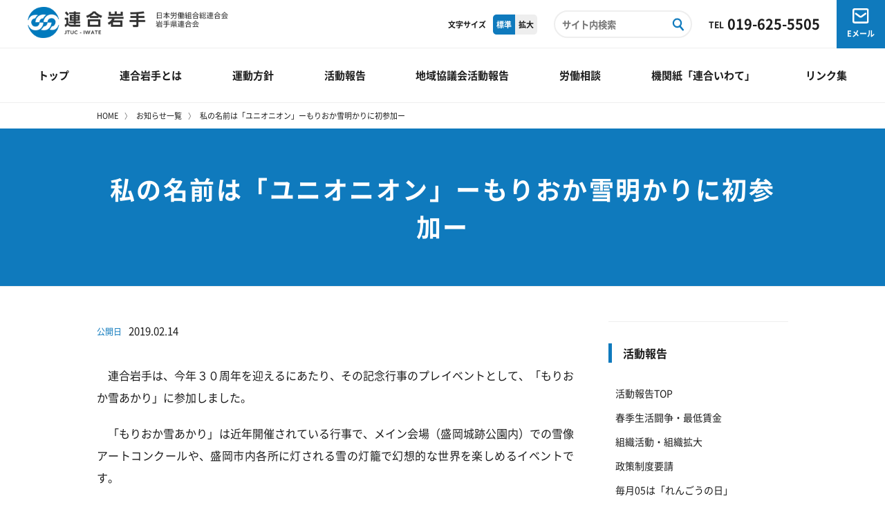

--- FILE ---
content_type: text/html; charset=UTF-8
request_url: https://www.rengo-iwate.jp/4639
body_size: 6600
content:
<!doctype html>
<html lang="ja" prefix="og: http://ogp.me/ns#">
<head>
<meta charset="utf-8">
<meta name="viewport" content="width=device-width">
<meta name="description" content="    連合岩手は、今年３０周年を迎えるにあたり、その記念行事のプレイベントとして、「もりおか雪あかり」に参加しました。 　「もりおか雪あかり」は近年開催されている行事で、メイン会場（盛岡城跡公園内）">
<meta name="keywords" content="連合岩手,組合,労働,賃金">
<meta name="format-detection" content="telephone=no">
<meta http-equiv="X-UA-Compatible" content="IE=edge">
<meta name="theme-color" content="#fff">
<meta name="msapplication-TileColor" content="#da532c">
<title>私の名前は「ユニオニオン」ーもりおか雪明かりに初参加ー &#8211; 連合岩手</title>
<meta name='robots' content='max-image-preview:large' />
<link rel='dns-prefetch' href='//unpkg.com' />
<link rel='dns-prefetch' href='//s.w.org' />
<link rel='stylesheet' id='wp-block-library-css'  href='https://www.rengo-iwate.jp/wp/wp-includes/css/dist/block-library/style.min.css?ver=be24260898ae162dec6bd62fd40ac39e' type='text/css' media='all' />
<style id='global-styles-inline-css' type='text/css'>
body{--wp--preset--color--black: #000000;--wp--preset--color--cyan-bluish-gray: #abb8c3;--wp--preset--color--white: #ffffff;--wp--preset--color--pale-pink: #f78da7;--wp--preset--color--vivid-red: #cf2e2e;--wp--preset--color--luminous-vivid-orange: #ff6900;--wp--preset--color--luminous-vivid-amber: #fcb900;--wp--preset--color--light-green-cyan: #7bdcb5;--wp--preset--color--vivid-green-cyan: #00d084;--wp--preset--color--pale-cyan-blue: #8ed1fc;--wp--preset--color--vivid-cyan-blue: #0693e3;--wp--preset--color--vivid-purple: #9b51e0;--wp--preset--gradient--vivid-cyan-blue-to-vivid-purple: linear-gradient(135deg,rgba(6,147,227,1) 0%,rgb(155,81,224) 100%);--wp--preset--gradient--light-green-cyan-to-vivid-green-cyan: linear-gradient(135deg,rgb(122,220,180) 0%,rgb(0,208,130) 100%);--wp--preset--gradient--luminous-vivid-amber-to-luminous-vivid-orange: linear-gradient(135deg,rgba(252,185,0,1) 0%,rgba(255,105,0,1) 100%);--wp--preset--gradient--luminous-vivid-orange-to-vivid-red: linear-gradient(135deg,rgba(255,105,0,1) 0%,rgb(207,46,46) 100%);--wp--preset--gradient--very-light-gray-to-cyan-bluish-gray: linear-gradient(135deg,rgb(238,238,238) 0%,rgb(169,184,195) 100%);--wp--preset--gradient--cool-to-warm-spectrum: linear-gradient(135deg,rgb(74,234,220) 0%,rgb(151,120,209) 20%,rgb(207,42,186) 40%,rgb(238,44,130) 60%,rgb(251,105,98) 80%,rgb(254,248,76) 100%);--wp--preset--gradient--blush-light-purple: linear-gradient(135deg,rgb(255,206,236) 0%,rgb(152,150,240) 100%);--wp--preset--gradient--blush-bordeaux: linear-gradient(135deg,rgb(254,205,165) 0%,rgb(254,45,45) 50%,rgb(107,0,62) 100%);--wp--preset--gradient--luminous-dusk: linear-gradient(135deg,rgb(255,203,112) 0%,rgb(199,81,192) 50%,rgb(65,88,208) 100%);--wp--preset--gradient--pale-ocean: linear-gradient(135deg,rgb(255,245,203) 0%,rgb(182,227,212) 50%,rgb(51,167,181) 100%);--wp--preset--gradient--electric-grass: linear-gradient(135deg,rgb(202,248,128) 0%,rgb(113,206,126) 100%);--wp--preset--gradient--midnight: linear-gradient(135deg,rgb(2,3,129) 0%,rgb(40,116,252) 100%);--wp--preset--duotone--dark-grayscale: url('#wp-duotone-dark-grayscale');--wp--preset--duotone--grayscale: url('#wp-duotone-grayscale');--wp--preset--duotone--purple-yellow: url('#wp-duotone-purple-yellow');--wp--preset--duotone--blue-red: url('#wp-duotone-blue-red');--wp--preset--duotone--midnight: url('#wp-duotone-midnight');--wp--preset--duotone--magenta-yellow: url('#wp-duotone-magenta-yellow');--wp--preset--duotone--purple-green: url('#wp-duotone-purple-green');--wp--preset--duotone--blue-orange: url('#wp-duotone-blue-orange');--wp--preset--font-size--small: 13px;--wp--preset--font-size--medium: 20px;--wp--preset--font-size--large: 36px;--wp--preset--font-size--x-large: 42px;}.has-black-color{color: var(--wp--preset--color--black) !important;}.has-cyan-bluish-gray-color{color: var(--wp--preset--color--cyan-bluish-gray) !important;}.has-white-color{color: var(--wp--preset--color--white) !important;}.has-pale-pink-color{color: var(--wp--preset--color--pale-pink) !important;}.has-vivid-red-color{color: var(--wp--preset--color--vivid-red) !important;}.has-luminous-vivid-orange-color{color: var(--wp--preset--color--luminous-vivid-orange) !important;}.has-luminous-vivid-amber-color{color: var(--wp--preset--color--luminous-vivid-amber) !important;}.has-light-green-cyan-color{color: var(--wp--preset--color--light-green-cyan) !important;}.has-vivid-green-cyan-color{color: var(--wp--preset--color--vivid-green-cyan) !important;}.has-pale-cyan-blue-color{color: var(--wp--preset--color--pale-cyan-blue) !important;}.has-vivid-cyan-blue-color{color: var(--wp--preset--color--vivid-cyan-blue) !important;}.has-vivid-purple-color{color: var(--wp--preset--color--vivid-purple) !important;}.has-black-background-color{background-color: var(--wp--preset--color--black) !important;}.has-cyan-bluish-gray-background-color{background-color: var(--wp--preset--color--cyan-bluish-gray) !important;}.has-white-background-color{background-color: var(--wp--preset--color--white) !important;}.has-pale-pink-background-color{background-color: var(--wp--preset--color--pale-pink) !important;}.has-vivid-red-background-color{background-color: var(--wp--preset--color--vivid-red) !important;}.has-luminous-vivid-orange-background-color{background-color: var(--wp--preset--color--luminous-vivid-orange) !important;}.has-luminous-vivid-amber-background-color{background-color: var(--wp--preset--color--luminous-vivid-amber) !important;}.has-light-green-cyan-background-color{background-color: var(--wp--preset--color--light-green-cyan) !important;}.has-vivid-green-cyan-background-color{background-color: var(--wp--preset--color--vivid-green-cyan) !important;}.has-pale-cyan-blue-background-color{background-color: var(--wp--preset--color--pale-cyan-blue) !important;}.has-vivid-cyan-blue-background-color{background-color: var(--wp--preset--color--vivid-cyan-blue) !important;}.has-vivid-purple-background-color{background-color: var(--wp--preset--color--vivid-purple) !important;}.has-black-border-color{border-color: var(--wp--preset--color--black) !important;}.has-cyan-bluish-gray-border-color{border-color: var(--wp--preset--color--cyan-bluish-gray) !important;}.has-white-border-color{border-color: var(--wp--preset--color--white) !important;}.has-pale-pink-border-color{border-color: var(--wp--preset--color--pale-pink) !important;}.has-vivid-red-border-color{border-color: var(--wp--preset--color--vivid-red) !important;}.has-luminous-vivid-orange-border-color{border-color: var(--wp--preset--color--luminous-vivid-orange) !important;}.has-luminous-vivid-amber-border-color{border-color: var(--wp--preset--color--luminous-vivid-amber) !important;}.has-light-green-cyan-border-color{border-color: var(--wp--preset--color--light-green-cyan) !important;}.has-vivid-green-cyan-border-color{border-color: var(--wp--preset--color--vivid-green-cyan) !important;}.has-pale-cyan-blue-border-color{border-color: var(--wp--preset--color--pale-cyan-blue) !important;}.has-vivid-cyan-blue-border-color{border-color: var(--wp--preset--color--vivid-cyan-blue) !important;}.has-vivid-purple-border-color{border-color: var(--wp--preset--color--vivid-purple) !important;}.has-vivid-cyan-blue-to-vivid-purple-gradient-background{background: var(--wp--preset--gradient--vivid-cyan-blue-to-vivid-purple) !important;}.has-light-green-cyan-to-vivid-green-cyan-gradient-background{background: var(--wp--preset--gradient--light-green-cyan-to-vivid-green-cyan) !important;}.has-luminous-vivid-amber-to-luminous-vivid-orange-gradient-background{background: var(--wp--preset--gradient--luminous-vivid-amber-to-luminous-vivid-orange) !important;}.has-luminous-vivid-orange-to-vivid-red-gradient-background{background: var(--wp--preset--gradient--luminous-vivid-orange-to-vivid-red) !important;}.has-very-light-gray-to-cyan-bluish-gray-gradient-background{background: var(--wp--preset--gradient--very-light-gray-to-cyan-bluish-gray) !important;}.has-cool-to-warm-spectrum-gradient-background{background: var(--wp--preset--gradient--cool-to-warm-spectrum) !important;}.has-blush-light-purple-gradient-background{background: var(--wp--preset--gradient--blush-light-purple) !important;}.has-blush-bordeaux-gradient-background{background: var(--wp--preset--gradient--blush-bordeaux) !important;}.has-luminous-dusk-gradient-background{background: var(--wp--preset--gradient--luminous-dusk) !important;}.has-pale-ocean-gradient-background{background: var(--wp--preset--gradient--pale-ocean) !important;}.has-electric-grass-gradient-background{background: var(--wp--preset--gradient--electric-grass) !important;}.has-midnight-gradient-background{background: var(--wp--preset--gradient--midnight) !important;}.has-small-font-size{font-size: var(--wp--preset--font-size--small) !important;}.has-medium-font-size{font-size: var(--wp--preset--font-size--medium) !important;}.has-large-font-size{font-size: var(--wp--preset--font-size--large) !important;}.has-x-large-font-size{font-size: var(--wp--preset--font-size--x-large) !important;}
</style>
<link rel='stylesheet' id='reset_css-css'  href='https://www.rengo-iwate.jp/wp/wp-content/themes/rengoIwate2022/css/reset.css?ver=1.0.0' type='text/css' media='all' />
<link rel='stylesheet' id='style-css'  href='https://www.rengo-iwate.jp/wp/wp-content/themes/rengoIwate2022/style.css?ver=1.0.0' type='text/css' media='all' />
<link rel='stylesheet' id='style_hbn-css'  href='https://www.rengo-iwate.jp/wp/wp-content/themes/rengoIwate2022/css/style_hbn.css?ver=1.0.0' type='text/css' media='all' />
<script type='text/javascript' src='https://www.rengo-iwate.jp/wp/wp-includes/js/jquery/jquery.min.js?ver=3.6.0' id='jquery-core-js'></script>
<script type='text/javascript' src='https://www.rengo-iwate.jp/wp/wp-includes/js/jquery/jquery-migrate.min.js?ver=3.3.2' id='jquery-migrate-js'></script>
<link rel="https://api.w.org/" href="https://www.rengo-iwate.jp/wp-json/" /><link rel="alternate" type="application/json" href="https://www.rengo-iwate.jp/wp-json/wp/v2/posts/4639" /><link rel='shortlink' href='https://www.rengo-iwate.jp/?p=4639' />
<link rel="alternate" type="application/json+oembed" href="https://www.rengo-iwate.jp/wp-json/oembed/1.0/embed?url=https%3A%2F%2Fwww.rengo-iwate.jp%2F4639" />
<link rel="alternate" type="text/xml+oembed" href="https://www.rengo-iwate.jp/wp-json/oembed/1.0/embed?url=https%3A%2F%2Fwww.rengo-iwate.jp%2F4639&#038;format=xml" />
<meta property="og:title" content="連合岩手" />
<meta property="og:description" content="    連合岩手は、今年３０周年を迎えるにあたり、その記念行事のプレイベントとして、「もりおか雪あかり」に参加しました。 　「もりおか雪あかり」は近年開催されている行事で、メイン会場（盛岡城跡公園内）" />
<meta property="og:type" content="article" />
<meta property="og:url" content="https://www.rengo-iwate.jp/4639" />
<meta property="og:image" content="http://www.rengo-iwate.jp/wp_2022/wp-content/uploads/2022/01/ogp.jpg" />
<meta property="og:site_name" content="連合岩手" />
<meta name="twitter:card" content="summary_large_image" />
<meta property="og:locale" content="ja_JP" />
<link rel="canonical" href="https://www.rengo-iwate.jp/4639">
<link rel="icon" href="https://www.rengo-iwate.jp/wp/wp-content/uploads/2022/01/cropped-android-chrome-256x256-32x32.png" sizes="32x32" />
<link rel="icon" href="https://www.rengo-iwate.jp/wp/wp-content/uploads/2022/01/cropped-android-chrome-256x256-192x192.png" sizes="192x192" />
<link rel="apple-touch-icon" href="https://www.rengo-iwate.jp/wp/wp-content/uploads/2022/01/cropped-android-chrome-256x256-180x180.png" />
<meta name="msapplication-TileImage" content="https://www.rengo-iwate.jp/wp/wp-content/uploads/2022/01/cropped-android-chrome-256x256-270x270.png" />
<!-- Facebook Pixel Code -->
<script>
  !function(f,b,e,v,n,t,s)
  {if(f.fbq)return;n=f.fbq=function(){n.callMethod?
  n.callMethod.apply(n,arguments):n.queue.push(arguments)};
  if(!f._fbq)f._fbq=n;n.push=n;n.loaded=!0;n.version='2.0';
  n.queue=[];t=b.createElement(e);t.async=!0;
  t.src=v;s=b.getElementsByTagName(e)[0];
  s.parentNode.insertBefore(t,s)}(window, document,'script',
  'https://connect.facebook.net/en_US/fbevents.js');
  fbq('init', '643851553131843');
  fbq('track', 'PageView');
</script>
<noscript><img height="1" width="1" style="display:none"
  src="https://www.facebook.com/tr?id=643851553131843&ev=PageView&noscript=1"
/></noscript>
<!-- End Facebook Pixel Code -->
<!-- Facebook Pixel Code -->
<script>
!function(f,b,e,v,n,t,s)
{if(f.fbq)return;n=f.fbq=function(){n.callMethod?
n.callMethod.apply(n,arguments):n.queue.push(arguments)};
if(!f._fbq)f._fbq=n;n.push=n;n.loaded=!0;n.version='2.0';
n.queue=[];t=b.createElement(e);t.async=!0;
t.src=v;s=b.getElementsByTagName(e)[0];
s.parentNode.insertBefore(t,s)}(window, document,'script',
'https://connect.facebook.net/en_US/fbevents.js');
fbq('init', '149145716477183');
fbq('track', 'PageView');
</script>
<noscript><img height="1" width="1" style="display:none"
src="https://www.facebook.com/tr?id=149145716477183&ev=PageView&noscript=1"
/></noscript>
<!-- End Facebook Pixel Code -->
</head>
<body class="post-template-default single single-post postid-4639 single-format-standard categoryid-2 categoryid-11">
	<header>
	<div class="headerWrap">
	<div class="logoArea">
			<h1>
				<a href="https://www.rengo-iwate.jp/">	
				<img src="https://www.rengo-iwate.jp/wp/wp-content/themes/rengoIwate2022/images/logo.png" alt="日本労働組合総連合会　岩手県連合会" class="logo hover_opacity" width="350" height="70"/>
				</a>
			</h1>
	</div><!--logoArea-->
		<!--▼ グローバルナビゲーション -->
		<nav class="global-nav">
			<div id="nav-toggle">
				<div> <span></span> <span></span> <span></span></div>
			</div> 

			<ul id="menu-headermenu" class="nav-list flex"><li id="menu-item-8920" class="nav-item menu-item menu-item-type-custom menu-item-object-custom menu-item-8920"><a href="/">トップ</a></li>
<li id="menu-item-8921" class="nav-item parent menu-item menu-item-type-post_type menu-item-object-about menu-item-has-children menu-item-8921"><a href="https://www.rengo-iwate.jp/about/about-top">連合岩手とは</a><div class="nav-item_sub"><div class="inner"><ul>	<li id="menu-item-8973" class="menu-item menu-item-type-post_type menu-item-object-about menu-item-8973"><a href="https://www.rengo-iwate.jp/about/outline">名前と組織体制</a></li>
	<li id="menu-item-8925" class="menu-item menu-item-type-post_type menu-item-object-about menu-item-8925"><a href="https://www.rengo-iwate.jp/about/access">アクセス</a></li>
	<li id="menu-item-8924" class="menu-item menu-item-type-post_type menu-item-object-about menu-item-8924"><a href="https://www.rengo-iwate.jp/about/affiliates">加盟組織</a></li>
	<li id="menu-item-8923" class="menu-item menu-item-type-post_type menu-item-object-about menu-item-8923"><a href="https://www.rengo-iwate.jp/about/regional">地域協議会</a></li>
</ul></div></div></li>
<li id="menu-item-8927" class="nav-item menu-item menu-item-type-post_type menu-item-object-policy menu-item-8927"><a href="https://www.rengo-iwate.jp/policy/policy-top">運動方針</a></li>
<li id="menu-item-8934" class="nav-item parent menu-item menu-item-type-post_type menu-item-object-page menu-item-has-children menu-item-8934"><a href="https://www.rengo-iwate.jp/report-top">活動報告</a><div class="nav-item_sub"><div class="inner"><ul>	<li id="menu-item-8936" class="menu-item menu-item-type-post_type menu-item-object-page menu-item-8936"><a href="https://www.rengo-iwate.jp/report-top/report-tousou">春季生活闘争・最低賃金</a></li>
	<li id="menu-item-8940" class="menu-item menu-item-type-post_type menu-item-object-page menu-item-8940"><a href="https://www.rengo-iwate.jp/report-top/report-soshiki">組織活動・組織拡大</a></li>
	<li id="menu-item-8937" class="menu-item menu-item-type-post_type menu-item-object-page menu-item-8937"><a href="https://www.rengo-iwate.jp/report-top/report-seisaku">政策制度要請</a></li>
	<li id="menu-item-14533" class="menu-item menu-item-type-taxonomy menu-item-object-category menu-item-14533"><a href="https://www.rengo-iwate.jp/category/05rengoday">毎月05は「れんごうの日」</a></li>
	<li id="menu-item-14414" class="menu-item menu-item-type-post_type menu-item-object-page menu-item-14414"><a href="https://www.rengo-iwate.jp/report-top/teikeikoza">提携講座</a></li>
	<li id="menu-item-8938" class="menu-item menu-item-type-post_type menu-item-object-page menu-item-8938"><a href="https://www.rengo-iwate.jp/report-top/report-rentai">連帯活動</a></li>
	<li id="menu-item-8939" class="menu-item menu-item-type-post_type menu-item-object-page menu-item-8939"><a href="https://www.rengo-iwate.jp/report-top/report-rentai/%e3%83%a1%e3%83%bc%e3%83%87%e3%83%bc%e3%81%a8%e3%81%af">メーデー（May Day）</a></li>
	<li id="menu-item-8942" class="menu-item menu-item-type-post_type menu-item-object-page menu-item-8942"><a href="https://www.rengo-iwate.jp/report-top/report-seinen">青年女性・男女平等活動</a></li>
	<li id="menu-item-8935" class="menu-item menu-item-type-post_type menu-item-object-page menu-item-8935"><a href="https://www.rengo-iwate.jp/report-top/report-kaigi">機関会議</a></li>
	<li id="menu-item-8941" class="menu-item menu-item-type-post_type menu-item-object-page menu-item-8941"><a href="https://www.rengo-iwate.jp/report-top/report-kifukouza">寄付講座</a></li>
</ul></div></div></li>
<li id="menu-item-8976" class="nav-item parent menu-item menu-item-type-post_type menu-item-object-page menu-item-has-children menu-item-8976"><a href="https://www.rengo-iwate.jp/council-top">地域協議会活動報告</a><div class="nav-item_sub"><div class="inner"><ul>	<li id="menu-item-8984" class="menu-item menu-item-type-post_type menu-item-object-page menu-item-8984"><a href="https://www.rengo-iwate.jp/council-top/morioka">盛岡中央地域協議会</a></li>
	<li id="menu-item-8983" class="menu-item menu-item-type-post_type menu-item-object-page menu-item-8983"><a href="https://www.rengo-iwate.jp/council-top/hanakita">花巻北上地域協議会</a></li>
	<li id="menu-item-8982" class="menu-item menu-item-type-post_type menu-item-object-page menu-item-8982"><a href="https://www.rengo-iwate.jp/council-top/tankou">胆江地域協議会</a></li>
	<li id="menu-item-8981" class="menu-item menu-item-type-post_type menu-item-object-page menu-item-8981"><a href="https://www.rengo-iwate.jp/council-top/ichinoseki">一関地域協議会</a></li>
	<li id="menu-item-8980" class="menu-item menu-item-type-post_type menu-item-object-page menu-item-8980"><a href="https://www.rengo-iwate.jp/council-top/kesen">気仙地域協議会</a></li>
	<li id="menu-item-8979" class="menu-item menu-item-type-post_type menu-item-object-page menu-item-8979"><a href="https://www.rengo-iwate.jp/council-top/kamaishi-tono">釜石・遠野地域協議会</a></li>
	<li id="menu-item-8978" class="menu-item menu-item-type-post_type menu-item-object-page menu-item-8978"><a href="https://www.rengo-iwate.jp/council-top/miyako">宮古地域協議会</a></li>
	<li id="menu-item-8977" class="menu-item menu-item-type-post_type menu-item-object-page menu-item-8977"><a href="https://www.rengo-iwate.jp/council-top/kenpoku">県北地域協議会</a></li>
</ul></div></div></li>
<li id="menu-item-8944" class="nav-item parent menu-item menu-item-type-post_type menu-item-object-consultation menu-item-has-children menu-item-8944"><a href="https://www.rengo-iwate.jp/consultation/consultation-top">労働相談</a><div class="nav-item_sub"><div class="inner"><ul>	<li id="menu-item-8955" class="menu-item menu-item-type-post_type menu-item-object-consultation menu-item-8955"><a href="https://www.rengo-iwate.jp/consultation/consultation-top/6026-2">新型コロナウイルスに関連した労働相談</a></li>
	<li id="menu-item-8954" class="menu-item menu-item-type-post_type menu-item-object-consultation menu-item-8954"><a href="https://www.rengo-iwate.jp/consultation/consultation-top">労働相談</a></li>
	<li id="menu-item-8953" class="menu-item menu-item-type-post_type menu-item-object-consultation menu-item-8953"><a href="https://www.rengo-iwate.jp/consultation/c-hbn-01">就業規則と周知義務</a></li>
	<li id="menu-item-8952" class="menu-item menu-item-type-post_type menu-item-object-consultation menu-item-8952"><a href="https://www.rengo-iwate.jp/consultation/c-hbn-02">雇用契約</a></li>
	<li id="menu-item-8951" class="menu-item menu-item-type-post_type menu-item-object-consultation menu-item-8951"><a href="https://www.rengo-iwate.jp/consultation/c-hbn-03">解雇</a></li>
	<li id="menu-item-8950" class="menu-item menu-item-type-post_type menu-item-object-consultation menu-item-8950"><a href="https://www.rengo-iwate.jp/consultation/c-hbn-04">法定労働時間</a></li>
	<li id="menu-item-8949" class="menu-item menu-item-type-post_type menu-item-object-consultation menu-item-8949"><a href="https://www.rengo-iwate.jp/consultation/c-hbn-05">年次有給休暇</a></li>
	<li id="menu-item-8948" class="menu-item menu-item-type-post_type menu-item-object-consultation menu-item-8948"><a href="https://www.rengo-iwate.jp/consultation/c-hbn-06">退職金・一時金・退職時の証明</a></li>
	<li id="menu-item-8947" class="menu-item menu-item-type-post_type menu-item-object-consultation menu-item-8947"><a href="https://www.rengo-iwate.jp/consultation/c-hbn-07">倒産と未払賃金の立替払</a></li>
	<li id="menu-item-8946" class="menu-item menu-item-type-post_type menu-item-object-consultation menu-item-8946"><a href="https://www.rengo-iwate.jp/consultation/c-hbn-08">パートの税金</a></li>
	<li id="menu-item-8945" class="menu-item menu-item-type-post_type menu-item-object-consultation menu-item-8945"><a href="https://www.rengo-iwate.jp/consultation/c-hbn-09">パートの雇用保険</a></li>
</ul></div></div></li>
<li id="menu-item-8943" class="nav-item menu-item menu-item-type-post_type menu-item-object-magazine menu-item-8943"><a href="https://www.rengo-iwate.jp/magazine/magazine-top">機関紙「連合いわて」</a></li>
<li id="menu-item-12266" class="nav-item menu-item menu-item-type-post_type menu-item-object-page menu-item-12266"><a href="https://www.rengo-iwate.jp/?page_id=12262">リンク集</a></li>
</ul>						
		  </nav>
		<!--▲ グローバルナビゲーション -->
	</div><!-- header_wrap -->
		<ul id="headerBar" class="flex">
					<li>
						文字サイズ
						<ul class="font-size flex">
							<li class="size-button" data-font="10"><a href="javascript:void(0)" class="f1" >標準</a></li>
							<li class="size-button" data-font="12"><a href="javascript:void(0)" class="f2" >拡大</a></li>
						</ul>
					</li>
					<li class="searchform">
						
<form method="get" id="searchform" class="search_container" action="https://www.rengo-iwate.jp" autocomplete="on">
<input type="text" size="25" name="s" id="search" placeholder="サイト内検索" value="">
<input type="submit" value="" id="search_submit" value="Rechercher">
</form>
	
					</li>
					<li class="tel"><span>TEL</span>019-625-5505</li>
					<li class="mail"><a href="m&#97;i&#108;t&#111;:&#105;&#110;&#102;o&#64;&#105;wate&#46;&#106;&#116;&#117;&#99;&#45;&#114;&#101;&#110;&#103;o.&#106;&#112;"><img src="https://www.rengo-iwate.jp/wp/wp-content/themes/rengoIwate2022/images/mail.svg" alt="Eメール"/>Eメール</a></li>
		</ul><!--headerBar-->  
    </header>

	
<div id="breadcrumb">
<ol class="breadcrumb" >
<li><a href="https://www.rengo-iwate.jp/">HOME</a> </li>
<li><a href="https://www.rengo-iwate.jp/news-list">お知らせ一覧</a> </li>
<li>私の名前は「ユニオニオン」ーもりおか雪明かりに初参加ー </li>

</ol>
</div><!-- パンクズ -->
<div id="ttl_area">
<h2>私の名前は「ユニオニオン」ーもりおか雪明かりに初参加ー</h2>
</div><!-- タイトルエリア -->


<div class="hbn_col_2 flex">
<main>
<div id="contentArea">
        	
		<article id="news_contents">
					<span class="news-days"><span>公開日</span>2019.02.14</span>
		 
			<p>    連合岩手は、今年３０周年を迎えるにあたり、その記念行事のプレイベントとして、「もりおか雪あかり」に参加しました。</p>
<p>　「もりおか雪あかり」は近年開催されている行事で、メイン会場（盛岡城跡公園内）での雪像アートコンクールや、盛岡市内各所に灯される雪の灯籠で幻想的な世界を楽しめるイベントです。</p>
<p>　昨年末に「もりおか雪あかり参加実行委員会」を結成し、以降、紙粘土による雪像模型の作成等、参加に向けて準備を進め、実行委員会を中心に構成組織からの協力も得ながら２月３日（日）～２月７日（木）間で、雪像を製作しました。</p>
<p>　今年は雪が少なく、暖かい気候や雨に悩まされましたが、当初予定していた内容より縮小し、なんとか完成することが出来ました。</p>
<p>　作品名は「働きすぎてない？ちょっとひと休み　連合公式キャラクター『ユニオニオン』」」です。</p>
<p>２月７日（木）夕方よりオープニングセレモニーと雪像アートへの一般投票、２月８日（金）に表彰式、２月９日（土）は展示のみ行い、この間、来場者への連合のアピールにつながったと考えます。</p>
<p>　表彰式では「敢闘賞」をいただきました。ご協力いただきました皆さまに感謝申し上げます。</p>
<p><a href="https://www.rengo-iwate.jp/wp/wp-content/uploads/2019/02/1-DSC_0727.jpg"><img class="alignright size-medium wp-image-4675" src="https://www.rengo-iwate.jp/wp/wp-content/uploads/2019/02/1-DSC_0727-300x169.jpg" alt="1-DSC_0727" width="300" height="169" data-id="4675" srcset="https://www.rengo-iwate.jp/wp/wp-content/uploads/2019/02/1-DSC_0727-300x169.jpg 300w, https://www.rengo-iwate.jp/wp/wp-content/uploads/2019/02/1-DSC_0727.jpg 640w" sizes="(max-width: 300px) 100vw, 300px" /></a> <a href="https://www.rengo-iwate.jp/wp/wp-content/uploads/2019/02/1-DSC_0728.jpg"><img loading="lazy" class="alignright size-medium wp-image-4676" src="https://www.rengo-iwate.jp/wp/wp-content/uploads/2019/02/1-DSC_0728-300x169.jpg" alt="1-DSC_0728" width="300" height="169" data-id="4676" srcset="https://www.rengo-iwate.jp/wp/wp-content/uploads/2019/02/1-DSC_0728-300x169.jpg 300w, https://www.rengo-iwate.jp/wp/wp-content/uploads/2019/02/1-DSC_0728.jpg 640w" sizes="(max-width: 300px) 100vw, 300px" /></a> <a href="https://www.rengo-iwate.jp/wp/wp-content/uploads/2019/02/1-DSC_0734.jpg"><img loading="lazy" class="alignright size-medium wp-image-4677" src="https://www.rengo-iwate.jp/wp/wp-content/uploads/2019/02/1-DSC_0734-300x169.jpg" alt="1-DSC_0734" width="300" height="169" data-id="4677" srcset="https://www.rengo-iwate.jp/wp/wp-content/uploads/2019/02/1-DSC_0734-300x169.jpg 300w, https://www.rengo-iwate.jp/wp/wp-content/uploads/2019/02/1-DSC_0734.jpg 640w" sizes="(max-width: 300px) 100vw, 300px" /></a> <a href="https://www.rengo-iwate.jp/wp/wp-content/uploads/2019/02/1-DSC_0746.jpg"><img loading="lazy" class="alignright size-medium wp-image-4678" src="https://www.rengo-iwate.jp/wp/wp-content/uploads/2019/02/1-DSC_0746-300x169.jpg" alt="1-DSC_0746" width="300" height="169" data-id="4678" srcset="https://www.rengo-iwate.jp/wp/wp-content/uploads/2019/02/1-DSC_0746-300x169.jpg 300w, https://www.rengo-iwate.jp/wp/wp-content/uploads/2019/02/1-DSC_0746.jpg 640w" sizes="(max-width: 300px) 100vw, 300px" /></a> <a href="https://www.rengo-iwate.jp/wp/wp-content/uploads/2019/02/1-DSC_0751.jpg"><img loading="lazy" class="alignright size-medium wp-image-4679" src="https://www.rengo-iwate.jp/wp/wp-content/uploads/2019/02/1-DSC_0751-300x169.jpg" alt="1-DSC_0751" width="300" height="169" data-id="4679" srcset="https://www.rengo-iwate.jp/wp/wp-content/uploads/2019/02/1-DSC_0751-300x169.jpg 300w, https://www.rengo-iwate.jp/wp/wp-content/uploads/2019/02/1-DSC_0751.jpg 640w" sizes="(max-width: 300px) 100vw, 300px" /></a><a href="https://www.rengo-iwate.jp/wp/wp-content/uploads/2019/02/DSC_0751.jpg"><br /></a></p>
<p>&nbsp;</p>
<p>&nbsp;</p>
<p> <a href="https://www.rengo-iwate.jp/wp/wp-content/uploads/2019/02/011.jpg"><img loading="lazy" class="size-medium wp-image-4640 alignright" src="https://www.rengo-iwate.jp/wp/wp-content/uploads/2019/02/011-300x200.jpg" alt="011" width="300" height="200" data-id="4640" srcset="https://www.rengo-iwate.jp/wp/wp-content/uploads/2019/02/011-300x200.jpg 300w, https://www.rengo-iwate.jp/wp/wp-content/uploads/2019/02/011-1024x683.jpg 1024w, https://www.rengo-iwate.jp/wp/wp-content/uploads/2019/02/011.jpg 1594w" sizes="(max-width: 300px) 100vw, 300px" /></a><a href="https://www.rengo-iwate.jp/wp/wp-content/uploads/2019/02/007.jpg"><img loading="lazy" class="size-medium wp-image-4641 alignright" src="https://www.rengo-iwate.jp/wp/wp-content/uploads/2019/02/007-300x189.jpg" alt="007" width="300" height="189" data-id="4641" srcset="https://www.rengo-iwate.jp/wp/wp-content/uploads/2019/02/007-300x189.jpg 300w, https://www.rengo-iwate.jp/wp/wp-content/uploads/2019/02/007-1024x644.jpg 1024w, https://www.rengo-iwate.jp/wp/wp-content/uploads/2019/02/007.jpg 1375w" sizes="(max-width: 300px) 100vw, 300px" /></a></p>
<p>&nbsp;</p>
		</article>
	
					<a href="https://www.rengo-iwate.jp/news-list" class="btm">お知らせ一覧へ戻る</a>
			
	
</div><!-- contentArea -->
    
</main>

	<aside>
	<div id="sideArea">
		<h3>活動報告</h3>
<nav class="menu-report-list-container"><ul id="menu-report-list" class="sideMenu"><li id="menu-item-140" class="menu-item menu-item-type-post_type menu-item-object-page menu-item-140"><a href="https://www.rengo-iwate.jp/report-top">活動報告TOP</a></li>
<li id="menu-item-146" class="menu-item menu-item-type-post_type menu-item-object-page menu-item-146"><a href="https://www.rengo-iwate.jp/report-top/report-tousou">春季生活闘争・最低賃金</a></li>
<li id="menu-item-160" class="menu-item menu-item-type-post_type menu-item-object-page menu-item-160"><a href="https://www.rengo-iwate.jp/report-top/report-soshiki">組織活動・組織拡大</a></li>
<li id="menu-item-162" class="menu-item menu-item-type-post_type menu-item-object-page menu-item-162"><a href="https://www.rengo-iwate.jp/report-top/report-seisaku">政策制度要請</a></li>
<li id="menu-item-14532" class="menu-item menu-item-type-taxonomy menu-item-object-category menu-item-14532"><a href="https://www.rengo-iwate.jp/category/05rengoday">毎月05は「れんごうの日」</a></li>
<li id="menu-item-14407" class="menu-item menu-item-type-post_type menu-item-object-page menu-item-has-children menu-item-14407"><a href="https://www.rengo-iwate.jp/report-top/teikeikoza">提携講座</a>
<ul class="sub-menu">
	<li id="menu-item-159" class="menu-item menu-item-type-post_type menu-item-object-page menu-item-159"><a href="https://www.rengo-iwate.jp/report-top/report-kifukouza">寄付講座</a></li>
</ul>
</li>
<li id="menu-item-143" class="menu-item menu-item-type-post_type menu-item-object-page menu-item-143"><a href="https://www.rengo-iwate.jp/report-top/report-kaigi">機関会議</a></li>
<li id="menu-item-161" class="menu-item menu-item-type-post_type menu-item-object-page menu-item-has-children menu-item-161"><a href="https://www.rengo-iwate.jp/report-top/report-rentai">連帯活動</a>
<ul class="sub-menu">
	<li id="menu-item-6022" class="menu-item menu-item-type-post_type menu-item-object-page menu-item-6022"><a href="https://www.rengo-iwate.jp/report-top/report-rentai/%e3%83%a1%e3%83%bc%e3%83%87%e3%83%bc%e3%81%a8%e3%81%af">メーデー（May Day）</a></li>
</ul>
</li>
<li id="menu-item-158" class="menu-item menu-item-type-post_type menu-item-object-page menu-item-158"><a href="https://www.rengo-iwate.jp/report-top/report-seinen">青年女性・男女平等活動</a></li>
</ul></nav>	</div><!--sideArea-->
	</aside>

</div>
<footer>
	
    <div id="footer">
	<div class="section flex footerTop">
		<a href="https://www.rengo-iwate.jp/" class="hover_opacity footer_logo"><img src="https://www.rengo-iwate.jp/wp/wp-content/themes/rengoIwate2022/images/logo.png" width="520" height="40" alt="連合岩手"/></a>
		
		<p>〒020-0022　<br class="sp_on">岩手県盛岡市大通1丁目1-16 岩手教育会館4F<br>
TEL: 019-625-5505　<br class="sp_on">FAX: 019-623-1105　<br class="sp_on"><script>
<!--
function converter(M){
var str="", str_as="";
for(var i=0;i<M.length;i++){
str_as = M.charCodeAt(i);
str += String.fromCharCode(str_as + 1);
}
return str;
}
var ad = converter(String.fromCharCode(104,109,101,110,63,104,118,96,115,100)+String.fromCharCode(45,105,115,116,98,44,113,100,109,102,110,45,105,111));
document.write("<a href=\"mai"+"lto:"+ad+"\">"+ad+"<\/a>");
//-->
</script>
			
</p>
		<div class="sns_icon">
		<a href="https://www.facebook.com/iwate.jtuc.rengo" target="_blank" rel="noopener" class="hover_opacity">
		<img src="https://www.rengo-iwate.jp/wp/wp-content/themes/rengoIwate2022/images/facebook-icon-color.svg" alt="facebook"/>
		</a>
		<a href="https://www.instagram.com/iwate.jtuc.rengo/" target="_blank" rel="noopener" class="hover_opacity">
		<img src="https://www.rengo-iwate.jp/wp/wp-content/themes/rengoIwate2022/images/instagram-icon-color.svg" alt="instagram"/>
		</a>
		</div>
		
	</div><!--section-->
		
	
	<div class="copy">
		<div class="section flex">
		<ul class="footer_nav flex">
			<li>
				<a href="https://www.rengo-iwate.jp/privacy-policy">
					プライバシーポリシー
				</a>
			</li>
			<li>
				<a href="https://www.rengo-iwate.jp/membersonly">
					連合役職員専用ページ
				</a>
			</li>
		</ul>	
		<small>Copyright (C) IWATE Trade Union Confederetion. All Rights Reserved.</small>
		</div>
	</div>
		
	<div id="pagetop"> <a href="#" ontouchstart="">&#9650;<br>TOP</a> </div>
		
	
    </div><!-- footer--> 
    
</footer>
<script type='text/javascript' src='https://www.rengo-iwate.jp/wp/wp-content/themes/rengoIwate2022/js/common.js?ver=1.0.0' id='my-common-js'></script>
<script type='text/javascript' src='https://unpkg.com/scroll-hint@1.1.10/js/scroll-hint.js?ver=1.0.0' id='scroll-hint-js'></script>



<!-- 現在使用しているテンプレートファイル：single.php -->
</body>
</html>

--- FILE ---
content_type: text/css
request_url: https://www.rengo-iwate.jp/wp/wp-content/themes/rengoIwate2022/style.css?ver=1.0.0
body_size: 3992
content:
@charset "UTF-8";
/*==========================================
 全デバイス共通［common］
===========================================*/
html {
  font-size: 62.5%;
}
:root {
	--main-color: #0f7abd;
	--sub-color: #eee;
	--text-color: #1c1c1c;
	--bg-color: #f2faff;
}
body {
  width: 100%;
  color: var(--text-color);
  line-height: 1.8;
  font-size: 1.5rem;
  font-family:'Noto Sans JP';
}
*, *:before, *:after {
  box-sizing: border-box;
}
a:link {
  color: var(--text-color);
  transition-duration: .3s;
  text-decoration: none;
}
a:hover {
  color: var(--main-color);
}
a:visited {
  color: #74325c;
}
@font-face {
    font-family: 'Noto Sans JP';
    font-style: normal;
    font-weight: 300;
    src: url('fonts/NotoSansJP-Light.woff') format('woff');
}
@font-face {
    font-family: 'Noto Sans JP';
    font-style: normal;
    font-weight: 400;
    src: url('fonts/NotoSansJP-Regular.woff') format('woff');
}
@font-face {
    font-family: 'Noto Sans JP';
    font-style: normal;
    font-weight: 700;
    src: url('fonts/NotoSansJP-Bold.woff') format('woff');
}
@media (min-width: 751px) {
  a[href*="tel:"] {
    pointer-events: none;
    cursor: default;
    color: var(--text-color);
  }
}
/*------------
 hoverスタイル
------------*/
.hover_opacity {
  transition-duration: .3s;
}
.hover_opacity:hover {
  opacity: .7;
}
/*------------
ボタンのスタイル
------------*/
/*基本のボタン*/
a.btm{
	margin: 25px auto;
	width: min(95%, 250px);
    padding: 15px;
	color: var(--text-color);
	display: block;
	font-weight: bold;
    text-align: left;
	position: relative;
    /*アニメーションの指定*/
    transition: ease .2s;
	border: solid 2px var(--main-color);
	z-index: 1;
}
a.btm::before{
    content: '〉';
	position: absolute;
	right: 10px;
	color: var(--main-color);
}
a.btm::after {
  position: absolute;
  top: 0;
  left: 0;
  content: '';
  width: 100%;
  height: 100%;
  background: var(--bg-color);
  transform: scale(0, 1);
  transform-origin: right top;
  transition: transform .3s;
	z-index: -1;
}
a.btm:hover::after {
  transform-origin: left top;
  transform: scale(1, 1);
}
/*矢印のボタン*/
a.btm_arrow{
	margin: 25px auto;
	padding-left: 25px;
	font-weight: bold;
	position: relative;
	text-decoration:none!important;
	color: var(--main-color)!important;
}
a.btm_arrow::before,
a.btm_arrow::after{
	position: absolute;
    top:0;
   	left: 0;
    width: 20px;
    height: 20px;
}
a.btm_arrow::before{
	content: '〉';
   	left: 8px;
	transition-duration: .3s;
	background-repeat: no-repeat;
	background-size: contain;
	font-size: 1.1rem;
	color: #fff;
}
a.btm_arrow::after{
	content: '';
	border-radius: 50%;
	background-color: var(--main-color);
	z-index: -1;
}
a.btm_arrow:hover{
	text-decoration: underline!important;
}
/*------------
fadeinエフェクト
------------*/
.fadein {
  opacity: 0;
  transform: translate(0, 100px);
  transition: all 1s;
}
.fadein.active {
  opacity: 1;
  transform: translate(0, 0);
}
/*==========================================
 PC［1001px~］
===========================================*/
.sp_on,.tb_on {
  display: none;
}
/*------------
	 見出し
------------*/

.content-ttl-h3/*トップページ用*/  {
	margin: 30px auto 55px;
	font-size: 3.2rem;
	line-height: 1.5;
	position: relative;
	font-family: "Noto Sans JP";
	border: none;
}
.content-ttl-h3:before/*トップページ用*/ {
	content: '';
	width: 40px;
	height: 5px;
	background: var(--main-color);
	position: absolute;
	bottom: -15px;
	left: 0;
}
.content-ttl-h4/*トップページ用*/ {
	margin: 25px 0;
	letter-spacing: 0.15rem;
	font-size: 2.6rem;
	font-family: "Noto Sans JP";
}
.content-ttl-h5/*トップページ用*/ {
	margin: 10px 0 5px;
	letter-spacing: 0.15rem;
	font-size: 1.8rem;
	font-family: "Noto Sans JP";
}
.text_small{
	font-size: 40%;
}
.text_bold{
	font-weight: bold;
}
.text_wh{
	color: #fff;
}
.flex{
	display: flex;
	justify-content: space-between;
	flex-wrap: wrap;
}
/*------------
 header
------------*/
.headerWrap {
	margin: 70px auto 0;
	padding: 0 0;
	width: min(95%, 1200px);
	transition-duration: .3s;
	position: relative;
	z-index: 999;
}
.logoArea{
	width:min(25%, 290px);
	height: auto;
	z-index: 99;
	position: absolute;
	top: -60px;
}
.logoArea a {
	width: 100%;
	height: 100%;
}
.logoArea img{
	width: 100%;
	height: auto;
	pointer-events: auto;
	z-index: 1;
	position: relative;
}
/*===global-nav===*/
.global-nav {
	position: relative;
}
.global-nav .nav-list {
  justify-content:space-between;
  margin: 0;
  padding: 0;
	z-index: 3;
	position: relative;
	transition-duration: .3s;
}
.global-nav .nav-list .nav-item a {
  display: block;
  padding: 30px 1em;
  text-align: center;
  text-decoration: none;
	font-weight: bold;
	font-size: 1.5rem;
	line-height: 1.2;
	color: var(--text-color);
}
/* SP時：ハンバーガーメニューボタン */
#nav-toggle {
  display: none;
}
 /* サブナビゲーション */
@media print{
    /*printで適用する内容*/
	.nav-item_sub{
		display: none;
	}
}

@media screen and (min-width: 1023px) {
/*スクロール時fixed*/
.global-nav.fixed .nav-list{
	margin: 0;
	padding: 0 5%;
	position: fixed;
	top: 0;
	background: #fff;
	width: 100%;
	right: 0;
	border-bottom: solid 1px var(--sub-color);
}
	.global-nav.fixed .nav-list .nav-item a {
    padding: 20px 1em;
	}
	.global-nav.fixed .nav-item_sub {
	top:59px;
	}
/* カレント */
.current-menu-item > a,
.current-menu-parent > a{
	position: relative;
}
.global-nav .nav-list .nav-item_sub li.current-menu-item >a{
	color: var(--main-color);
}
/* ENDカレント */

.global-nav .nav-list .nav-item:hover > a{
	color: var(--main-color);
	position: relative;
   	background: var(--bg-color);
}
.current-menu-parent > a:after,
.current-menu-item > a:after,
.global-nav .nav-list .nav-item:hover > a:after{
	content: '';
	margin: 0 auto;
	position: absolute;
	bottom: 0;
	right: 0;
	left: 0;
	width: 20px;
	height: 3px;
	background:  var(--main-color);
	z-index: 1;
}
	.global-nav .nav-list .nav-item_sub li.current-menu-item >a:after{
		content: none;
	}
  .nav-list {
    position: relative;
  }
  .nav-item_sub {
    width: 100vw;
   	background: var(--bg-color);
    left: 0;
    margin: 0 calc(50% - 50vw);
    opacity: 0;
    position: absolute;
    top:78px;
    transition: all 0.2s ease;
    visibility: hidden;
	border-bottom: solid 1px var(--sub-color);
  }
  .nav-item_sub .inner {
    display: flex;
    margin: 0 auto;
  }
.global-nav .nav-list .nav-item a.nav_top{
		padding:  30px 20px 20px;
	    width: 20%;
		font-size: 2.25rem;
		background: var(--main-color);
		display: flex;
		flex-direction: column;
		justify-content: center;
		color: #fff;
	}
  .nav-item_sub .inner ul {
	  margin: 0 auto;
	  padding: 1.5em 1em;
	  display: flex;
	  flex-wrap: wrap;
	  width: 80%;
  }
	.global-nav .nav-list .nav-item_sub li{
		width: 33.3%;
	}	
  .global-nav .nav-list .nav-item_sub a {
	  padding: 1.5em;
		text-align: left;
		position: relative;
		color: var(--text-color);
	  font-weight: normal;
  }
	.global-nav .nav-list .nav-item_sub a:last-child {
		border-bottom: none;
	}
  .global-nav .nav-list .nav-item_sub a:hover {
	  background: #fff;
  }
}/*END min-width: 1023px*/

.nav-item:hover .nav-item_sub {
    opacity: 1;
    visibility: visible;
  }
/*===headerBar===*/
#headerBar{
	position: absolute;
	width: 100%;
	height: 70px;
	top: 0;
	right: 0;
	font-size: 1.1rem;
	font-weight: bold;
	justify-content: flex-end;
	border-bottom: solid 1px var(--sub-color);
}
#headerBar li{
	margin: 0 12px;
	align-items: center;
	display: flex;
}
#headerBar li a{
	color: var(--text-color);
}
#headerBar li a:after{
	content: none;
}
/*フォントサイズ*/
.font-size{
	margin-left: 10px;
}
#headerBar .font-size li {
	margin: 0 ;
}
.font-size li a{
	padding: 5px;
	font-weight: bold;
	display: block;
	text-align: center;
	background: var(--sub-color);
}
.font-size li:first-child a{
	border-radius: 5px 0 0 5px;
}
.font-size li:last-child a{
	border-radius: 0 5px 5px 0;
}
.font-size li.active a{
	color: #fff!important;
	background-color: var(--main-color);
}
.font-size li a:hover{
	color: #fff!important;
	background: var(--text-color);
}
/*サイト内検索*/
.search_container {
	box-sizing: border-box;
	position: relative;
}
.search_container input[type="text"] {
  border: none;
  padding: 10px;
	padding-right: 32px;
	border-radius: 50px;
	height: 40px;
	width: 200px;
	overflow: hidden;
	border: solid 2px var(--sub-color);
	font-weight: bold;
	font-family: "Noto Sans JP";
}
.search_container input[type="submit"] {
	position: absolute;
	top:10px;
	right: 10px;
	width: 20px;
	height: 20px;
	background-color: inherit;
	cursor: pointer;
	border: none;
  background-image: url("images/search-icon.svg");
  background-repeat: no-repeat;
  background-position: center;
}

#headerBar .tel {
	font-size: 2rem;
}
#headerBar .tel span{
	margin-right: 5px;
	font-size:1.2rem;
}
#headerBar .mail{
	margin: 0 0 0 12px;
}
#headerBar .mail a{
	display: flex;
	flex-direction: column;
	justify-content: center;
	align-items: center;
	width: 70px;
	height: 70px;
	color: #fff;
	background: var(--main-color);
}
#headerBar .mail img{
	margin-bottom: 5px;
	display: block;
}
/*------------
 コンテンツ
------------*/
.section{
	margin: 0 auto;
	padding: 60px 0;
	max-width: 1000px;
	width: 90%;
}
/*------------
 footer
------------*/
/*--footer--*/
#footer {
	position: relative;
	border-top: solid 3px var(--main-color);
	font-size: 1.2rem;
}
.footerTop{
	flex-wrap: wrap;
	justify-content: flex-start;
}
.footer_logo{
	margin-right: 30px;
	width: min(95%, 290px);
	height: auto;
}
.footer_logo img{
	width: 100%;
	height: auto;
}
.sns_icon{
	margin-left: auto;
}
.sns_icon img{
	margin: 0 5px;
	width: 40px;
	height: 40px;
}
.copy{
	background: #FCFCFC;
}
.copy .section.flex{
	flex-direction: row-reverse;
}
small{
	margin:0 auto 0 0;
	display: block;
	font-size: 1.1rem;
	letter-spacing: .2rem;
}
.footer_nav li{
	padding: 0 15px;
	font-size: 1.1rem;
	position: relative;
}
.footer_nav li:first-child:after{
	content: '|';
	position: absolute;
	right: 0;
	top: 0;
}
/*------------
	 pagetop
------------*/
/*--page top--*/
#pagetop {
	width: 50px;
	height: 50px;
	position: fixed;
	right: 0;
	bottom: 0;
	z-index: 100;
}
#pagetop a {
	padding: 10px 0 0;
  width: 100%;
  height: 100%;
  display: block;
	text-align: center;
	background: var(--main-color);
	color: #fff;
	font-size: 1.1rem;
	line-height: 1.5;
	justify-content: center;
}

/*==========================================
 tb［769px-1024px以下］
===========================================*/
@media screen and (max-width: 1024px) {
	.tb_on{
		display: block;
	}
	.tb_none{
		display: none;
	}
  	/*------------
	 header
	------------*/
	.headerWrap{
		margin: 0;
		height: 55px;
		position: relative;
		z-index: 999;
		pointer-events: none;
	}
	.logoArea{
		width: 240px;
		position: static;
		margin: 10px;
		z-index: 0;
	}
	.logoArea img{
		z-index: 0;
	}
	/* nav-toggle */
	#nav-toggle{
    position: fixed;
    top: 10px;
    right: 10px;
    height: 50px;
    width: 50px;
    background: #fff;
    color: #999;
    cursor: pointer;
    display: inline-block;
    font-size: 28px;
    z-index: 9999;
		pointer-events: auto;
  }
  #nav-toggle > div {
    position: relative;
    width: 20px;
    color: #333;
  }
 #nav-toggle> div:after {
    content: 'MENU';
    font-size: 1rem;
    position: absolute;
    bottom: -45px;
    right: -22px;
  }
  #nav-toggle span {
    margin: 0 auto;
    width: 100%;
    height: 1px;
    position: absolute;
    left: 15px;
    display: block;
    background: #333;
    -webkit-transition: .35s ease-in-out;
    -moz-transition: .35s ease-in-out;
    transition: .35s ease-in-out;
  }
  #nav-toggle span:nth-child(1) {
    top: 15px;
  }
  #nav-toggle span:nth-child(2) {
    top: 20px;
  }
 #nav-toggle span:nth-child(3) {
    top: 25px;
  }
  /* #nav-toggle close */
  .open #nav-toggle span:nth-child(1) {
    top: 20px;
    -webkit-transform: rotate(45deg);
    -moz-transform: rotate(45deg);
    transform: rotate(45deg);
  }
  .open #nav-toggle span:nth-child(2) {
    width: 0;
    left: 50%;
  }
  .open #nav-toggle span:nth-child(3) {
    top: 20px;
    -webkit-transform: rotate(-45deg);
    -moz-transform: rotate(-45deg);
    transform: rotate(-45deg);
  }
	.global-nav {
	margin: 0;
    height: 100%;
    left: 0;
    position: fixed;
    top: 0;
    width: 100%;
	pointer-events: none;
	z-index: 1;
  }
  .nav-list {
    height: 100%;
    overflow: auto;
    -webkit-overflow-scrolling: touch;
  }
  .global-nav .nav-list {
    background: rgba(15,122,189, .9);
    display: none;
    left: 50%;
    padding: 60px 10px 10px;
    position: absolute;
    transform: translate(-50%, 0%);
    width: 100%;
	pointer-events: auto;
      backdrop-filter: blur(5px);
  }
	.global-nav .nav-list > li:not(:last-child){
		border: none;
	}
  .global-nav .nav-list .nav-item a {
    color: #fff;
    padding: 2rem 1rem;
    text-align: left;
	  position: relative;
  }
	/* カレント */
	.global-nav .nav-list .nav-item a.current {
		color: #fff;
	}
	.global-nav .nav-list .nav-item.parent >a {
		pointer-events: none;
	}
	/*矢印*/
  .global-nav .nav-list .nav-item.parent > a:after {
	content: '';
	display: block;
    width: 10px;
    height: 10px;
    border-top: solid 2px #fff;
    border-right: solid 2px #fff;
    transform: rotate(135deg);
	position: absolute;
	top: 50%;
	right: 10px;
	transition-duration: .3s;
	}
	.global-nav .nav-list .nav-item.parent > a.open:after {
	transform: rotate(-45deg);
	}
  .nav-item_sub,
	.global-nav .nav-list .nav-item a.nav_top{
    display: none;
  }	
	/*item_sub*/
	.global-nav .nav-list .nav-item .nav-item_sub ul li a{
		padding: 2rem 1rem;
		font-weight: normal;
		font-size: 1.5rem;
		background: var(--bg-color);
		color: var(--text-color);
		border-bottom: solid 1px var(--main-color);
	}
	/*END target="_blank"*/
	/*tb_on_menu*/
	.tb_on_menu{
		padding: 0 5%;
		margin: 1em auto;
		border-top: solid 1px #fff;
		text-align: center;
	}
	.tb_on_menu li{
		margin: 5% 0;
	}
	.tb_on_menu .sns a{
		margin: 0 10px;		
	}
	.tb_on_menu .search_container input[type="text"]{
		width: 100%;
		height: 50px;
	}
	.tb_on_menu .search_container input[type="submit"] {
    top: 30%;
	right: 20px;
	}
	/*headerBar*/
	#headerBar{
		border: none;
	}
	#headerBar li:first-child{
		display: none;
	}
	#headerBar .mail{
		margin: 0 70px 0 12px;
	}
	#headerBar .mail a{
		width: 66px;
    	height: 66px;
	}
	/*検索フォーム*/
.search_container input[type="text"] {/*入力部分スタイリング。width: 0px;にしておく*/
  /*height: 60px;*/
  width: 0px;
  display: inline-block;
  padding-right: 30px;
  position: absolute;
  top: -20px;
  right: 0;
  background: none;
  z-index: 3;
  transition: width .4s cubic-bezier(0.000, 0.795, 0.000, 1.000);
  cursor: pointer;
}
 
input[type="text"]:focus:hover {
  border-bottom: 1px solid #BBB;
}
 
input[type="text"]:focus {
  width: 250px;
  z-index: 999;
  border-bottom: 1px solid #BBB;
  cursor: text;
	background: #fff;
}
.search_container input[type="submit"]{
		top: -10px;
}
input[type="submit"]:hover {
  opacity: 0.8;
}


	/*------------
	 footer
	------------*/
	.footer_logo{
		margin-bottom: 5%;
		flex-basis: 100%;
	}
	.footer_logo img{
		width: min(100%,255px);
	}
	.copy .section.flex{
		flex-direction: column;
	}
	.footer_nav{
		margin-bottom: 5%;
		justify-content: flex-start;
	}
	.footer_nav li:first-child{
		padding-left: 0;
	}
}

/*==========================================
 sp［540px以下］
===========================================*/
@media screen and (max-width: 540px) {
  .sp_on {
    display: block;
  }
  .pc_on {
    display: none;
  }
	a.btm,
	a.bnr-btm{
    margin: 10% auto;
	font-size: 1.4rem;
  }
	/*------------
		 見出し
	------------*/
	.content-ttl-h2,
	#contentArea h2.content-ttl-h2{
		margin: 50px auto 10px;
		font-size: 3rem;
	}
	.content-ttl-h3,
	#contentArea h3.content-ttl-h3{
		margin-bottom: 30px;
		font-size: 2rem;
	}
	.content-ttl-h4,
	#contentArea h4.content-ttl-h4{
		font-size:1.8rem;
	}
	/*------------
		 header
	------------*/
	.headerWrap,#headerBar{
		height: 50px;
	}
	.logoArea {
		margin: 0;
		padding: 10px;
		width: 200px;
	}
	#nav-toggle {
    top: 0;
	right: 0;
	}
	/*headerBar*/
	#headerBar{
		border-bottom:none;
	}
	#headerBar li.tel{
		display: none;
	}
	#headerBar .mail {
    margin: 0 50px 0 0;
	}
	#headerBar .mail a{
		width: 50px;
		height: 50px;
	}
	#headerBar .mail img {
    margin: 5px 0 0;
    display: block;
    width: 20px;
	}
	/*------------
	コンテンツ
	------------*/
	.section{
		padding: 50px 0;
	}
	.section p{
		font-size: 1.4rem;
	}
	/*------------
	 footer
	------------*/
	.sns_icon {
		margin-left: auto;
		display: flex;
		align-items: end;
	}
}

--- FILE ---
content_type: text/css
request_url: https://www.rengo-iwate.jp/wp/wp-content/themes/rengoIwate2022/css/style_hbn.css?ver=1.0.0
body_size: 3133
content:
@charset "UTF-8";

/*==========================================
 全デバイス共通［common］
===========================================*/
/*footerを下部に固定*/
body{
  display: flex;
  flex-direction: column;
  min-height: 100vh;
}
footer {
	margin-top: auto;
}
#footer{
	margin:0;
}
/*==========================================
 PC［1001px~］
===========================================*/
/*------------
 breadcrumb
------------*/
#breadcrumb {
	border-top: solid 1px var(--sub-color);
}
.breadcrumb {
	width:min(90%,1000px);
	margin: 10px auto;
	display: flex;
	overflow-x: auto;
	white-space: nowrap;
}
.breadcrumb li {
  margin: 0;
  padding: 0;
}
.breadcrumb li:after {
  content: '〉';
  padding: 0 7px;
  font-size: 1rem;
	color: #666;
}
.breadcrumb li:last-child:after {
  content: none;
}
.breadcrumb li:before {
  content: none;
}
.breadcrumb li,
.breadcrumb a {
  font-size: 1.1rem;
	color: var(--text-color);
}
.breadcrumb li:last-child a {
  pointer-events: none;
}
/*------------
 h1見出しタイトルエリア
------------*/
#ttl_area{
	padding: 4em 0;
    background: var(--main-color);;
	color: #fff;
	border-bottom: solid 1px var(--sub-color);
}
#ttl_area h2{
	margin: 0 auto;
	width: min(90%,1000px);
	font-size: 3.6rem;
	letter-spacing: 0.25rem;
	line-height: 1.5;
	text-align: center;
}

/*------------
 本文見出し
------------*/
#contentArea h2,
#contentArea h3{
	margin: 40px auto 20px; 
	padding: 0 0 .5em;
	font-size: 3.6rem;
	line-height: 1.25;
	position: relative;
}
#contentArea h3:first-child{
	margin-top: 0;
}
#contentArea h4{
	margin: 30px auto 20px;
	padding: 0 0 .35em;
	font-size: 2.8rem;
	line-height: 1.5;
	position: relative;
	letter-spacing: .025em;
	border-bottom: solid 2px var(--sub-color);
}
#contentArea h4:before {
	content: '';
	width: 20px;
	height: 2px;
	background: var(--main-color);
	position: absolute;
	bottom: -2px;
	left: 0;
}
#contentArea h5{
	margin: 30px auto;
	padding: 10px 0 ;
	font-size: 2.4rem;
	line-height: 1.5;
	position: relative;
}
#contentArea h5:before {
	content: '';
	width: 20px;
	height: 2px;
	background: var(--main-color);
	position: absolute;
	bottom: -2px;
	left: 0;
}
/*------------
 コンテンツエリア
------------*/
#contentArea,.hbn_col_2 {
	margin: 50px auto;
	width: min(90%,1000px);
}
.single-members .hbn_col_2 main{
	width: 100%;
}
/*サイドバーあり*/
.hbn_col_2 main {
	width: calc(100% - 310px);
}
.hbn_col_2 #contentArea{
	margin: 0 auto 80px;
	width: 100%;
}
.hbn_col_2 aside {
	margin-bottom: 80px;
	width: 260px;
}

#sideArea{
	border-top: solid 1px var(--sub-color);
	border-bottom: solid 1px var(--sub-color);
	padding: 1em 0;
}
#sideArea h3{
	margin: 1em 0 2em;
	padding:0 0 0 1em;
	font-size: 1.6rem;
	border-left: solid 5px var(--main-color);
}
.sideMenu{
	margin: 10px 0;
}
.sideMenu li{
	margin: 10px 0;
}
.sideMenu li a{
	padding: 0 10px;
	display: block;
	font-feature-settings: "palt" 1;
	color: var(--text-color);
	position: relative;
	font-size: 1.4rem;
}
.sideMenu li a:hover{
	color: var(--main-color);
}
.categoryid-5 .sideMenu li.menu-item-143 > a,
.categoryid-6 .sideMenu li.menu-item-146 > a,
.categoryid-7 .sideMenu li.menu-item-162 > a,
.categoryid-8 .sideMenu li.menu-item-168 > a,
.categoryid-9 .sideMenu li.menu-item-160 > a,
.categoryid-10 .sideMenu li.menu-item-159 > a,
.categoryid-11 .sideMenu li.menu-item-158 > a,
.categoryid-13 .sideMenu li.menu-item-217 > a,
.categoryid-14 .sideMenu li.menu-item-216 > a,
.categoryid-15 .sideMenu li.menu-item-215 > a,
.categoryid-16 .sideMenu li.menu-item-214 > a,
.categoryid-17 .sideMenu li.menu-item-213 > a,
.categoryid-18 .sideMenu li.menu-item-212 > a,
.categoryid-19 .sideMenu li.menu-item-211 > a,
.categoryid-20 .sideMenu li.menu-item-210 > a,
.sideMenu li.current-menu-item > a{
	color: var(--main-color);
	border-left: solid 5px var(--main-color);
}
.sideMenu li a::after{
	content: none;
}
.sideMenu li a:after{
	width: 15px!important;
	height: 15px!important;
	bottom: 20%!important;
}
.sideMenu li ul {
	width: 90%;
	margin: 0 auto;
	font-size: 1.4rem;
}
/*ENDサイドバーあり*/
main p{
	margin-bottom: 20px;
    text-align: justify;
	font-size: 1.6rem;
	line-height: 1.8;
}
#contentArea a:not([href*="tel:"]){
	text-decoration: underline;
	position: relative;
}
/*------------
 リンク
------------*/
#contentArea .wp-block-file a.wp-block-file__button{
	text-decoration: none;
}
#contentArea a.btm,#contentArea a.btm:hover{
	text-decoration: none;
	color: var(--text-color);
}
#contentArea a{
	color: var(--main-color);
}
#contentArea a:hover{
	color: #15228D;
}
#contentArea a{
  color: #74325c;
}
#contentArea .news a[href$=".pdf"] .data p:after,
#contentArea .news a[href$=".doc"] .data p:after,
#contentArea .news a[href$=".docx"] .data p:after,
#contentArea .news a[href$=".xls"] .data p:after,
#contentArea .news a[href$=".xlsm"] .data p:after,
#contentArea .news a[href$=".xlsx"] .data p:after,
#contentArea .news a:not([href*="rengo-iwate.jp"])[href^="https://"] .data p:after,
#contentArea .news a:not([href*="rengo-iwate.jp"])[href^="http://"] .data p:after,
#contentArea a[href$=".pdf"]:after,
#contentArea a[href$=".doc"]:after,
#contentArea a[href$=".docx"]:after,
#contentArea a[href$=".xls"]:after,
#contentArea a[href$=".xlsm"]:after,
#contentArea a[href$=".xlsx"]:after,
#contentArea a:not([href*="rengo-iwate.jp"])[href^="https://"]:after,
#contentArea a:not([href*="rengo-iwate.jp"])[href^="http://"]:after{
display: inline-block;
width: 35px;
height: 35px;
padding:0 5px;
}
#contentArea .news a[href$=".pdf"] .data p:after,
#contentArea a[href$=".pdf"]:after{
content: url("../images/icon-pdf.svg");
}
#contentArea .news a[href$=".doc"] .data p:after,
#contentArea .news a[href$=".docx"] .data p:after,
#contentArea a[href$=".doc"]:after,
#contentArea a[href$=".docx"]:after{
content: url("../images/icon-word.svg");
}
#contentArea .news a[href$=".xls"] .data p:after,
#contentArea .news a[href$=".xlsm"] .data p:after,
#contentArea .news a[href$=".xlsx"] .data p:after,
#contentArea a[href$=".xls"]:after,
#contentArea a[href$=".xlsm"]:after,
#contentArea a[href$=".xlsx"]:after{
content: url("../images/icon-excel.svg");
}
#contentArea .news a:not([href*="rengo-iwate.jp"])[href^="https://"] .data p:after,
#contentArea .news a:not([href*="rengo-iwate.jp"])[href^="http://"] .data p:after,
#contentArea a:not([href*="rengo-iwate.jp"])[href^="https://"]:after,
#contentArea a:not([href*="rengo-iwate.jp"])[href^="http://"]:after{
content: url("../images/icon-blank.svg");
width: 25px;
height: 25px;
}
#contentArea .news a[href$=".pdf"]:after,
#contentArea .news a[href$=".doc"]:after,
#contentArea .news a[href$=".docx"]:after,
#contentArea .news a[href$=".xls"]:after,
#contentArea .news a[href$=".xlsm"]:after,
#contentArea .news a[href$=".xlsx"]:after,
#contentArea .news a:not([href*="rengo-iwate.jp"])[href^="https://"]:after,
#contentArea .news a:not([href*="rengo-iwate.jp"])[href^="http://"]:after,
#contentArea a.btm:after{
content: none!important;
}
/*------------
 dlのスタイル
------------*/
#contentArea dl {
  font-size: 1.6rem;
  line-height: 1.5;
}
#contentArea dl dt {
  padding: 20px 0 5px;
	font-weight: bold;
}
#contentArea dl dd {
  padding: 0 0 20px;
  border-bottom: solid 1px #ddd;
	word-break: break-all;
}
#contentArea dl dd:nth-last-child(1) {
  border: none;
}
/*------------
 ulのスタイル
------------*/
#contentArea ul{
  font-size: 1.6rem;
  line-height: 1.75;
}
#contentArea ul li{
	padding: 0 0 0 20px;
	position: relative;
}
#contentArea ul li:before {
  content: '';
	width: 8px;
	height: 8px;
	border-radius: 50%;
	background-color: var(--main-color);
	position: absolute;
	top:12px;
	left: 0;
}
/*リストの丸の削除*/
#contentArea ul.page-numbers li:before,
#contentArea .news li:before,
#news_contents ul li.blocks-gallery-item:before{
	content: none;
} 
/*------------
 olのスタイル
------------*/
ol {
	margin: 10px 0 20px;
  counter-reset: count 0;
  font-size: 1.6rem;
  line-height: 1.6;
}
ol li {
  margin-bottom: 10px;
  padding-left: 30px;
  position: relative;
}
ol li:last-child {
  margin-bottom: 0;
}
ol > li:before {
  content: counter(count) ". ";
  counter-increment: count 1;
  font-weight: bold;
  color: var(--main-color);
  position: absolute;
  left: 5px;
}
/*------------
 imgのスタイル
------------*/
.blocks-gallery-grid, .wp-block-gallery{
	justify-content: center;
}
/*------------
 テーブルのスタイル
------------*/
table {
  margin: 10px 0;
  width: 100%;
  font-size: 1.6rem;
  line-height: 1.8;
}
th {
  /*width: 30%;*/
	padding: 15px;
	background:var(--main-color);
	border-right: solid 2px #fff;
	border-bottom: solid 2px #fff;
	vertical-align: middle;
	font-size: 1.6rem;
	color: #fff;
}
td {
  padding: 15px;
	background: var(--bg-color);
  border-bottom: solid 2px #fff;
  vertical-align: middle;
}
table p:last-child{
	margin-bottom: 0;
}
.scroll-hint-icon{
	z-index: 2!important;
}
/*スクロールするテーブル*/
.scrollable{
	overflow: hidden;
}
.scrollable table{
	width: 690px!important;
}
.scrollable th{
	text-align: center;
	border-right: solid 2px #fff;
}
.scrollable td{
	border-right: solid 2px #fff;
}
/*--------
　テキストのスタイル関連
---------*/
.alignleft {
    display: inline;
    float: left;
    margin: 0 1em 0.6em 0;
}
.alignright {
    display: inline;
    float: right;
    margin: 0 0 0.6em 1em;
}
.indent {
	padding-left: 1.5rem;
	text-indent: -1.5rem;
}
/*地色*/
.bg_color {
  margin: 20px 0;
  padding: 3% 5%;
  background: var(--bg-color);
}
.bg_color p:last-child,.ul:last-child{
	margin-bottom: 0;
}
.bg_color_wh {
  background: #fff;
}
.wp-block-file .wp-block-file__button{
	background: var(--main-color);
}
/*インデント*/
.indentback{
  text-indent: -1em;
  padding-left: 1em;
}
/*iframe*/
.iframe{
	position:relative;
	width:100%;
	height:0;
	padding-top:75%;
}
.iframe iframe{
	position:absolute;
	top:0;
	left:0;
	width:100%;
	height:100%;
}
/*------------
 お知らせ一覧
------------*/
/*お知らせのリスト*/
.news{
	text-align: left;
}
#contentArea .news li{
	margin:0 0 20px;
	padding: 0;
}

#contentArea .news a{
	color: var(--text-color);
	display: flex;
	flex-wrap: wrap;
	text-decoration: none;
}
.news a:hover p{
	text-decoration: underline;
	color: var(--main-color);
}
.news .days{
	margin:2px 20px 0 0;
	width:80px;
	display: block;
}
.news .category{
	margin:5px 20px 0 0;
	width: 120px;
	height: 25px;
	display: inline-block;
	text-align: center;
	background-color: var(--main-color);
	color: #fff;
	font-size: 1.1rem;
	border-radius: 20px;
	line-height: 2.25;
}
.news .category.members{
	width: 140px;
}
.news .data{
	width: calc(100% - 245px);
}
.new {
	line-height: 2.25;
	font-size: 1.2rem;
	margin-right: 5px;
	font-weight: bold;
	color: var(--main-color);

}
.notices{
	padding: 2px 5px;
	line-height: 2.25;
	font-size: 1.2rem;
	margin-right: 5px;
	font-weight: bold;
	color: var(--main-color);
	border: solid 1px var(--main-color);
}
.news p{
	display: inline;
}
/*--ページャー--*/
.bottom-links,
.pagination {
	margin: 10% 0;
	text-align: center;
}
.page-numbers {
	margin: 0 5px;
  display: flex;
  justify-content: center;
}
#contentArea ul.page-numbers li {
	padding: 0;
}
#contentArea .pagination a,
.pagination span {
	padding: 0!important;
  height: 35px;
  width: 35px;
  font-size: 9pt;
  line-height: 35px;
  text-align: center;
  letter-spacing: 0;
  display: inline-block;
  background: var(--bg-color);
  transition: .3s;
  text-decoration: none;
 color: var(--text-color);
}
#contentArea .pagination a:hover {
 		outline: solid 2px var(--main-color);
	  outline-offset: -2px;
}
#contentArea .pagination .current {
	background: var(--main-color);
	color: #fff;
}
/*------------
 お知らせ詳細
------------*/
.news-days{
	margin-bottom: 35px;
	display: block;
}
.news-days span{
	margin: 0 10px 0 0;
	color: var(--main-color);
	font-size: 1.2rem;
}
#news_contents .category{
	display: inline;	
}
#news_contents .category{
  padding: 0 10px;
  position: relative;
	display: inline;	
}
#news_contents .category:after {
  content: '/';
  position: absolute;
  left:3px;
	top: -4px;
  width: 10px;
  height: 10px;
}
#news_contents p{
	line-height: 2;
}
#news_contents p:last-child{
		clear: both;
}
/*------------
404
------------*/
.searchArea.col_2{
	display: flex;
	flex-wrap: wrap;
}
.searchArea .search_container input[type="text"] {
	position: relative;
	margin: 15px 0;
	padding: 10px 15px;
	width: 100%;
	height: 50px;
	background: #fff;
	font-size: 1.8rem;
}
.searchArea .search_container input[type="submit"]{
	z-index: 10;
	top: 25px;
	right: 10px;
}
/*------------
 サイト内検索ページ
------------*/
.search #contentArea ul li{
	padding: 0;
}
.search #contentArea ul li::before {
	content: none;
}
.search #contentArea ul li a{
	text-decoration: none;
	display: block;
	padding: 10px 0;
	border-bottom: solid 1px var(--sub-color);
}

/*==========================================
 tb［481px-1000px以下］
===========================================*/
@media screen and (max-width: 1000px) {
	/*------------
	 コンテンツエリア
	------------*/
	#contentArea {
		margin: 50px auto;
	}
	/*サイドバーあり*/
	.hbn_col_2 main {
		width: calc(100% - 200px);
	}
	.hbn_col_2 aside {
		width: 170px;
	}
	#sideArea h3{
		font-size: 1.6rem;
	}
	.sideMenu{
		font-size: 1.4rem;
	}
	/*ENDサイドバーあり*/
	/*コンテンツ内アンカー*/
	.anchorArea{
		justify-content: space-between;
	}
	.anchorArea a.btm{
		width: 48%;
		margin: 10px 0;
	}
	/*------------
	 olのスタイル
	------------*/
	/*------------
	 お知らせ
	------------*/
	.news .days,.news .category{
		margin: 0 20px 5px 0;
	}
	.news .data{
	width: 100%;
	}
}

/*==========================================
 sp［480px以下］
===========================================*/
@media screen and (max-width: 480px) {
	/*------------
	 h1見出しタイトルエリア
	------------*/
	#ttl_area{
		height:auto;
		position: relative
	}

	/*------------
	 breadcrumb
	------------*/
  .breadcrumb li:after {
    padding: 0 5px;
  }
  .breadcrumb a {
    font-size: 1rem;
  }
	/*------------
	 本文見出し
	------------*/
	#contentArea h2,
	#contentArea h3{
		font-size: 2.8rem;
	}
	#contentArea h4{
		font-size: 2rem;
	}
	#contentArea h5{
		font-size: 1.6rem;
	}

	/*------------
	 コンテンツエリア
	------------*/
	#contentArea{
		width: 90%;
	}
	/*サイドバーあり*/
	.hbn_col_2{
		margin: 40px auto 0;
	}
	.hbn_col_2 main,.hbn_col_2 aside {
		width: 100%;
	}
	.hbn_col_2 aside {
    margin-bottom: 0;
	}
	#sideArea{
		margin-bottom: 60px;	
	}
	main p{
		font-size: 1.5rem;
	}
	/*コンテンツ内アンカー*/
	.anchorArea {
		margin-bottom: 15%;
	}

	/*------------
	 dlのスタイル
	------------*/
	/*------------
	 ulのスタイル
	------------*/

	/*------------
	 imgのスタイル
	------------*/
	/*------------
	 テーブルのスタイル
	------------*/

	/*スクロールするテーブル*/
	.scrollable th,
	.scrollable td{
		width: auto;
		display: revert;
	    font-size: 1.2rem;
			}
	/*------------
	 お知らせ一覧
	------------*/


}

--- FILE ---
content_type: image/svg+xml
request_url: https://www.rengo-iwate.jp/wp/wp-content/themes/rengoIwate2022/images/facebook-icon-color.svg
body_size: 617
content:
<svg id="data" xmlns="http://www.w3.org/2000/svg" width="20" height="19.997" viewBox="0 0 20 19.997">
  <path id="パス_342" data-name="パス 342" d="M20,10a10,10,0,1,0-11.562,9.88V12.9H5.9V10H8.436V7.8a3.529,3.529,0,0,1,3.779-3.888,15.68,15.68,0,0,1,2.237.192V6.566H13.2a1.441,1.441,0,0,0-1.629,1.563V10h2.775L13.9,12.9H11.561v6.988A10,10,0,0,0,20,10Z" transform="translate(0.002 -0.004)" fill="#1877f2"/>
  <path id="パス_343" data-name="パス 343" d="M21.983,18.173l.436-2.831H19.7V13.508A1.415,1.415,0,0,1,21.3,11.978h1.224V9.568a15.352,15.352,0,0,0-2.19-.188,3.453,3.453,0,0,0-3.7,3.805v2.158H14.16v2.831h2.484v6.84a9.948,9.948,0,0,0,3.059,0v-6.84Z" transform="translate(-8.167 -5.134)" fill="#fff"/>
</svg>


--- FILE ---
content_type: image/svg+xml
request_url: https://www.rengo-iwate.jp/wp/wp-content/themes/rengoIwate2022/images/search-icon.svg
body_size: 709
content:
<?xml version="1.0" encoding="utf-8"?>
<!-- Generator: Adobe Illustrator 25.2.1, SVG Export Plug-In . SVG Version: 6.00 Build 0)  -->
<svg version="1.1" id="レイヤー_1" xmlns="http://www.w3.org/2000/svg" xmlns:xlink="http://www.w3.org/1999/xlink" x="0px"
	 y="0px" viewBox="0 0 14.4 15.4" style="enable-background:new 0 0 14.4 15.4;" xml:space="preserve">
<style type="text/css">
	.st0{fill:none;stroke:#0F7ABD;stroke-linecap:round;}
	.st1{fill:none;stroke:#0F7ABD;stroke-width:2;stroke-linecap:round;}
</style>
<g id="グループ_8" transform="translate(-899 -26)">
	<g id="楕円形_1" transform="translate(899 26)">
		<circle class="st0" cx="6" cy="6.4" r="4.9"/>
		<circle class="st0" cx="6" cy="6.4" r="4.1"/>
	</g>
	<line id="線_2" class="st1" x1="908.3" y1="36.2" x2="911.6" y2="40"/>
</g>
</svg>


--- FILE ---
content_type: application/javascript
request_url: https://www.rengo-iwate.jp/wp/wp-content/themes/rengoIwate2022/js/common.js?ver=1.0.0
body_size: 1638
content:
jQuery(function ($) {
/*---------------
 header fixed
---------------*/	
$(function() {
    var offset = $('.global-nav').offset();

   $(window).scroll(function () {
        if ($(window).scrollTop() > offset.top) {
           $('.global-nav').addClass('fixed');
        } else {
           $('.global-nav').removeClass('fixed');
        }
   });
});	
	
/*--------------------
SP menu
--------------------*/
// [SP]ハンバーガをクリックしたらメニューを表示
$("#nav-toggle").on("click", function () {
  if ($(".global-nav .nav-list").css("display") === "block") {
    $(".global-nav .nav-list").slideUp("1500");
  } else {
    $(".global-nav .nav-list").slideDown("1500");
  }
  /* メニューアイコンを切り替える */
  $('body').toggleClass('open');
});

// Windowサイズによってスタイルを変更
var $winWidth = $(window).width();
$(window).on('resize', function(){
var $winWidthResize = $(window).width();
if($winWidth !== $winWidthResize) {
// Windowサイズによってスタイルを変更
$(window).on("load resize", function () {
  if (window.innerWidth > 1024) {
    $(".global-nav .nav-list").css("display", "flex");
  } else {
    $(".global-nav .nav-list").css("display", "none");
  }
});
}
});	
	
// アコーディオンメニュー
$(".nav-item").on("click", function () {
  if (window.matchMedia("(max-width: 1023px)").matches) {
	$(this).children("a").toggleClass("open");
    $(this).children(".nav-item_sub").slideToggle();
    //$(".nav-item").not($(this)).children(".nav-item_sub").slideUp();
  }
});

/*---------------
 フォントサイズ
---------------*/
$(function(){
  function initFontSize() {
    var size = (sessionStorage.getItem('fontSize'))? sessionStorage.getItem('fontSize') : '10';
    changeFontSize(size);
  }
  
  function changeFontSize(size){
    $('html').css('font-size', size + 'px');
    $('[data-font!=' + size + ']').removeClass('active');
    $('[data-font=' + size + ']').addClass('active');
    sessionStorage.setItem('fontSize', size);
  }
  
  function addListeners() {
    $('[data-font]').on('click', function(){
      changeFontSize($(this).data('font'));
    });
  }
  
  function init() {
    initFontSize();
    addListeners();
  }
  
  init();
});

/*--------------------
言語
--------------------*/
$(function(){
  if (window.matchMedia("(max-width: 1023px)").matches) {
    $('.languageItem').each(function(){
        $(this).on('click',function(){
			$(this).toggleClass('active');
            $("+.submenu",this).slideToggle();
            return false;
        });
    });
}
});
/*--------------------
虫眼鏡
--------------------*/
	function buttonUp(){
         var valux = $('.sb-search-input').val(); 
            valux = $.trim(valux).length;
            if(valux !== 0){
                $('.sb-search-submit').css('z-index','99');
            } else{
                $('.sb-search-input').val(''); 
                $('.sb-search-submit').css('z-index','-999');
            }
    }
    
    $(document).ready(function(){
        var submitIcon = $('.sb-icon-search');
        var submitInput = $('.sb-search-input');
        var searchBox = $('.sb-search');
        var isOpen = false;
        
        $(document).mouseup(function(){
            if(isOpen == true){
            submitInput.val('');
            $('.sb-search-submit').css('z-index','-999');
            submitIcon.click();
            }
        });
        
        submitIcon.mouseup(function(){
            return false;
        });
        
        searchBox.mouseup(function(){
            return false;
        });
                
        submitIcon.click(function(){
            if(isOpen == false){
                searchBox.addClass('sb-search-open');
                isOpen = true;
            } else {
                searchBox.removeClass('sb-search-open');
                isOpen = false;
            }
    });

});


/*--------------------
page top
--------------------*/

$(document).ready(function(){
    $("#pagetop").hide();
    $(window).on("scroll", function() {
        if ($(this).scrollTop() > 300) {
            $("#pagetop").fadeIn("fast");
        } else {
            $("#pagetop").fadeOut("fast");
        }
        scrollHeight = $(document).height();
        scrollPosition = $(window).height() + $(window).scrollTop();
        footHeight = $("#footer").innerHeight(); //footerの高さ（＝止めたい位置）
        if ( scrollHeight - scrollPosition  <= footHeight ) {
            $("#pagetop").css({
                "position":"absolute", 
                "bottom": footHeight 
            });
        } else { 
            $("#pagetop").css({
                "position":"fixed",
                "bottom": "0" 
            });
        }
    });
    $('#pagetop').click(function () {
        $('body,html').animate({
        scrollTop: 0
        }, 400);
        return false;
    });
});
	
/*---------------
 スムーススクロール
---------------*/	
$(function(){
  $('a[href^="#"]:not(.tab a)').click(function(){
	var speed = 500;
    var href= $(this).attr("href");
    var target = $(href == "#" || href == "" ? 'html' : href);
    var position = target.offset().top;
	$('body,html').animate({scrollTop:position}, speed, 'swing');
    return false;
  });
});
/*ページ外*/
$(function () {
	var urlHash = location.hash;
	if(urlHash) {
		$('body,html').stop().scrollTop(0);
		setTimeout(function(){
			var target = $(urlHash);
			var position = target.offset().top;
			$('body,html').stop().animate({scrollTop:position}, 500);
		}, 100);
	}
});	
	
/*---------------
fade in エフェクト
---------------*/
$(function(){
    $(window).scroll(function (){
        $('.fadein').each(function(){
            var position = $(this).offset().top;
            var scroll = $(window).scrollTop();
            var windowHeight = $(window).height();
            if (scroll > position - windowHeight + 200){
              $(this).addClass('active');
            }
        });
    });
});
	
	


});